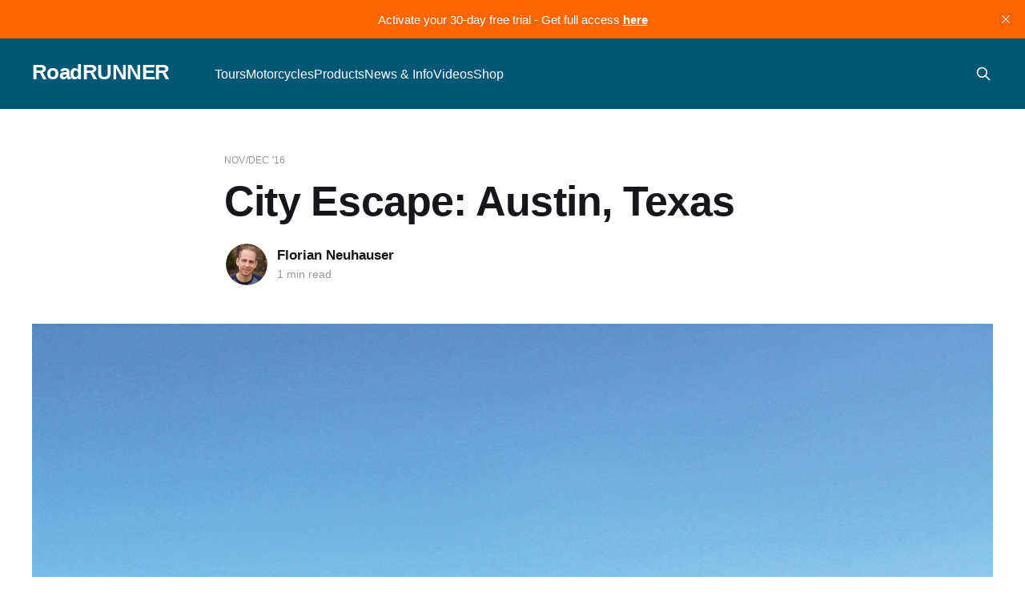

--- FILE ---
content_type: text/html; charset=utf-8
request_url: https://www.roadrunner.travel/tours/city-escape-austin-texas-7263/
body_size: 6282
content:
<!DOCTYPE html>
<html lang="en">
<head>

    <title>City Escape: Austin, Texas</title>
    <meta charset="utf-8" />
    <meta http-equiv="X-UA-Compatible" content="IE=edge" />
    <meta name="HandheldFriendly" content="True" />
    <meta name="viewport" content="width=device-width, initial-scale=1.0" />

    <link rel="stylesheet" type="text/css" href="/assets/built/screen.css?v=ffa953dc47" />

    <link rel="icon" href="https://assets.roadrunner.travel/img/2024/05/RR-Icon-logo-yellow-stroke.png" type="image/png">
    <link rel="canonical" href="https://www.roadrunner.travel/tours/city-escape-austin-texas-7263/">
    <meta name="referrer" content="no-referrer-when-downgrade">
    
    <meta property="og:site_name" content="RoadRUNNER">
    <meta property="og:type" content="article">
    <meta property="og:title" content="City Escape: Austin, Texas">
    <meta property="og:description" content="Our second largest state (behind Alaska) isn’t well known for its motorcycling roads, but small areas like the Hill Country are hidden gems to explore. As the most liberal and artsy city in Texas, Austin also offers a lively community and some of the best barbeque in the country.">
    <meta property="og:url" content="https://www.roadrunner.travel/tours/city-escape-austin-texas-7263/">
    <meta property="og:image" content="https://assets.roadrunner.travel/img/7263.jpg">
    <meta property="article:published_time" content="2015-12-11T00:00:00.000Z">
    <meta property="article:modified_time" content="2025-05-15T16:25:59.000Z">
    <meta property="article:tag" content="Nov/Dec &amp;#x27;16">
    <meta property="article:tag" content="Texas">
    <meta property="article:tag" content="United States of America">
    <meta property="article:tag" content="City Escape">
    
    <meta property="article:publisher" content="https://www.facebook.com/RoadRUNNERMag">
    <meta name="twitter:card" content="summary_large_image">
    <meta name="twitter:title" content="City Escape: Austin, Texas">
    <meta name="twitter:description" content="Our second largest state (behind Alaska) isn’t well known for its motorcycling roads, but small areas like the Hill Country are hidden gems to explore. As the most liberal and artsy city in Texas, Austin also offers a lively community and some of the best barbeque in the country.">
    <meta name="twitter:url" content="https://www.roadrunner.travel/tours/city-escape-austin-texas-7263/">
    <meta name="twitter:image" content="https://assets.roadrunner.travel/img/7263.jpg">
    <meta name="twitter:label1" content="Written by">
    <meta name="twitter:data1" content="Florian Neuhauser">
    <meta name="twitter:label2" content="Filed under">
    <meta name="twitter:data2" content="Nov/Dec &#x27;16, Texas, United States of America, City Escape">
    <meta property="og:image:width" content="1200">
    <meta property="og:image:height" content="900">
    
    <script type="application/ld+json">
{
    "@context": "https://schema.org",
    "@type": "Article",
    "publisher": {
        "@type": "Organization",
        "name": "RoadRUNNER",
        "url": "https://www.roadrunner.travel/",
        "logo": {
            "@type": "ImageObject",
            "url": "https://assets.roadrunner.travel/img/2024/05/RR-Icon-logo-yellow-stroke.png"
        }
    },
    "author": {
        "@type": "Person",
        "name": "Florian Neuhauser",
        "image": {
            "@type": "ImageObject",
            "url": "https://assets.roadrunner.travel/img/2022/03/P1040127.jpg",
            "width": 300,
            "height": 300
        },
        "url": "https://www.roadrunner.travel/author/florian-neuhauser/",
        "sameAs": []
    },
    "headline": "City Escape: Austin, Texas",
    "url": "https://www.roadrunner.travel/tours/city-escape-austin-texas-7263/",
    "datePublished": "2015-12-11T00:00:00.000Z",
    "dateModified": "2025-05-15T16:25:59.000Z",
    "image": {
        "@type": "ImageObject",
        "url": "https://assets.roadrunner.travel/img/7263.jpg",
        "width": 1200,
        "height": 900
    },
    "keywords": "Nov/Dec '16, Texas, United States of America, City Escape",
    "description": "Our second largest state (behind Alaska) isn’t well known for its motorcycling roads, but small areas like the Hill Country are hidden gems to explore. As the most liberal and artsy city in Texas, Austin also offers a lively community and some of the best barbeque in the country.\n\n\nLength\n\nApproximately 140 miles\n\n\nMeet-up Spot\n\nStarbucks, 3317 Northland Dr, Austin, TX\n\n\nLunch Stop\n\nSave room for pie at Blue Bonnet Cafe! You can find it at 211 U.S. 281, Marble Falls, TX, (830) 693-2344.\n\n\nScener",
    "mainEntityOfPage": "https://www.roadrunner.travel/tours/city-escape-austin-texas-7263/"
}
    </script>

    <meta name="generator" content="Ghost 5.89">
    <link rel="alternate" type="application/rss+xml" title="RoadRUNNER" href="https://www.roadrunner.travel/rss/">
    <script defer src="https://assets.roadrunner.travel/portal-addfa487ee6ec57c35340111bf144539.min.js" data-i18n="false" data-ghost="https://www.roadrunner.travel/" data-key="4eeafbc7902209f0d0863f9b84" data-api="https://www.roadrunner.travel/ghost/api/content/" crossorigin="anonymous"></script><style id="gh-members-styles">.gh-post-upgrade-cta-content,
.gh-post-upgrade-cta {
    display: flex;
    flex-direction: column;
    align-items: center;
    font-family: -apple-system, BlinkMacSystemFont, 'Segoe UI', Roboto, Oxygen, Ubuntu, Cantarell, 'Open Sans', 'Helvetica Neue', sans-serif;
    text-align: center;
    width: 100%;
    color: #ffffff;
    font-size: 16px;
}

.gh-post-upgrade-cta-content {
    border-radius: 8px;
    padding: 40px 4vw;
}

.gh-post-upgrade-cta h2 {
    color: #ffffff;
    font-size: 28px;
    letter-spacing: -0.2px;
    margin: 0;
    padding: 0;
}

.gh-post-upgrade-cta p {
    margin: 20px 0 0;
    padding: 0;
}

.gh-post-upgrade-cta small {
    font-size: 16px;
    letter-spacing: -0.2px;
}

.gh-post-upgrade-cta a {
    color: #ffffff;
    cursor: pointer;
    font-weight: 500;
    box-shadow: none;
    text-decoration: underline;
}

.gh-post-upgrade-cta a:hover {
    color: #ffffff;
    opacity: 0.8;
    box-shadow: none;
    text-decoration: underline;
}

.gh-post-upgrade-cta a.gh-btn {
    display: block;
    background: #ffffff;
    text-decoration: none;
    margin: 28px 0 0;
    padding: 8px 18px;
    border-radius: 4px;
    font-size: 16px;
    font-weight: 600;
}

.gh-post-upgrade-cta a.gh-btn:hover {
    opacity: 0.92;
}</style><script async src="https://js.stripe.com/v3/"></script>
    <script defer src="https://cdn.jsdelivr.net/ghost/sodo-search@~1.1/umd/sodo-search.min.js" data-key="4eeafbc7902209f0d0863f9b84" data-styles="https://cdn.jsdelivr.net/ghost/sodo-search@~1.1/umd/main.css" data-sodo-search="https://www.roadrunner.travel/" crossorigin="anonymous"></script>
    <script defer src="https://cdn.jsdelivr.net/ghost/announcement-bar@~1.1/umd/announcement-bar.min.js" data-announcement-bar="https://www.roadrunner.travel/" data-api-url="https://www.roadrunner.travel/members/api/announcement/" crossorigin="anonymous"></script>
    <link href="https://www.roadrunner.travel/webmentions/receive/" rel="webmention">
    <script defer src="/public/cards.min.js?v=ffa953dc47"></script>
    <link rel="stylesheet" type="text/css" href="/public/cards.min.css?v=ffa953dc47">
    <script defer src="/public/member-attribution.min.js?v=ffa953dc47"></script><style>:root {--ghost-accent-color: #005776;}</style>
    <!-- Google tag (gtag.js) -->
<script async src="https://www.googletagmanager.com/gtag/js?id=G-SSHDH4XF4N"></script>
<script>
  window.dataLayer = window.dataLayer || [];
  function gtag(){dataLayer.push(arguments);}
  gtag('js', new Date());

  gtag('config', 'G-SSHDH4XF4N');
</script>

    
    <!-- Event snippet for Subscribe conversion page
In your html page, add the snippet and call gtag_report_conversion when someone clicks on the chosen link or button. -->
<script>
function gtag_report_conversion(url) {
  var callback = function () {
    if (typeof(url) != 'undefined') {
      window.location = url;
    }
  };
  gtag('event', 'conversion', {
      'send_to': 'AW-10893915657/Dc7BCLq5o9ADEInsz8oo',
      'event_callback': callback
  });
  return false;
}
</script>

<!-- Google AdSense -->
<meta name="google-adsense-account" content="ca-pub-4035264897528583">

    <link rel="icon" href="https://assets.roadrunner.travel/favicon.gif" type="image/gif">
</head>
<body class="post-template tag-november-december-2016 tag-texas tag-united-states tag-city-escape tag-hash-tour-article is-head-left-logo has-cover">
<div class="viewport">

    <header id="gh-head" class="gh-head outer is-header-hidden">
        <div class="gh-head-inner inner">
            <div class="gh-head-brand">
                <a class="gh-head-logo no-image" href="https://www.roadrunner.travel">
                        RoadRUNNER
                </a>
                <button class="gh-search gh-icon-btn" aria-label="Search this site" data-ghost-search><svg xmlns="http://www.w3.org/2000/svg" fill="none" viewBox="0 0 24 24" stroke="currentColor" stroke-width="2" width="20" height="20"><path stroke-linecap="round" stroke-linejoin="round" d="M21 21l-6-6m2-5a7 7 0 11-14 0 7 7 0 0114 0z"></path></svg></button>
                <button class="gh-burger"></button>
            </div>

            <nav class="gh-head-menu">
                <ul class="nav">
    <li class="nav-tours nav-current-parent"><a href="https://www.roadrunner.travel/tours/">Tours</a></li>
    <li class="nav-motorcycles"><a href="https://www.roadrunner.travel/motorcycles/">Motorcycles</a></li>
    <li class="nav-products"><a href="https://www.roadrunner.travel/products/">Products</a></li>
    <li class="nav-news-info"><a href="https://www.roadrunner.travel/articles/">News &amp; Info</a></li>
    <li class="nav-videos"><a href="https://www.roadrunner.travel/videos/">Videos</a></li>
    <li class="nav-shop"><a href="https://shop.roadrunner.travel/">Shop</a></li>
</ul>

            </nav>

            <div class="gh-head-actions">
                    <button class="gh-search gh-icon-btn" data-ghost-search><svg xmlns="http://www.w3.org/2000/svg" fill="none" viewBox="0 0 24 24" stroke="currentColor" stroke-width="2" width="20" height="20"><path stroke-linecap="round" stroke-linejoin="round" d="M21 21l-6-6m2-5a7 7 0 11-14 0 7 7 0 0114 0z"></path></svg></button>
                    <div class="gh-head-members">
                        <a class="gh-head-button portal-when-logged-out" href="#/portal/signin" data-portal="signin">Login</a>
                        <a class="gh-head-button portal-when-logged-out" href="#/portal/signup" data-portal="signup">Subscribe</a>
                        <a class="gh-head-button portal-when-logged-in" href="#/portal/account" data-portal="account">Account</a>

                    </div>
            </div>
        </div>
    </header>

    <div class="site-content">
        



<main id="site-main" class="site-main">
<article class="article post tag-november-december-2016 tag-texas tag-united-states tag-city-escape tag-hash-tour-article ">

    <header class="article-header gh-canvas">

        <div class="article-tag post-card-tags">
                <span class="post-card-primary-tag">
                    <a href="/tag/november-december-2016/">Nov/Dec &#x27;16</a>
                </span>
        </div>

        <h1 class="article-title">City Escape: Austin, Texas</h1>


        <div class="article-byline">
        <section class="article-byline-content">

            <ul class="author-list">
                <li class="author-list-item">
                    <a href="/author/florian-neuhauser/" class="author-avatar">
                        <img class="author-profile-image" src="https://assets.roadrunner.travel/img/2022/03/P1040127.jpg" alt="Florian Neuhauser" />
                    </a>
                </li>
            </ul>

            <div class="article-byline-meta">
                <h4 class="author-name"><a href="/author/florian-neuhauser/">Florian Neuhauser</a></h4>
                <div class="byline-meta-content">
                        <span class="byline-reading-time">1 min read</span>
                </div>
            </div>

        </section>
        </div>

            <figure class="article-image">
                <img
                    srcset="https://assets.roadrunner.travel/img/7263.jpg 300w,
                            https://assets.roadrunner.travel/img/7263.jpg 600w,
                            https://assets.roadrunner.travel/img/7263.jpg 1000w,
                            https://assets.roadrunner.travel/img/7263.jpg 2000w"
                    sizes="(min-width: 1400px) 1400px, 92vw"
                    src="https://assets.roadrunner.travel/img/7263.jpg"
                    alt="City Escape: Austin, Texas"
                />
            </figure>

    </header>

    <section class="gh-content gh-canvas">
        <blockquote>Our second largest state (behind Alaska) isn’t well known for its motorcycling roads, but small areas like the Hill Country are hidden gems to explore. As the most liberal and artsy city in Texas, Austin also offers a lively community and some of the best barbeque in the country.</blockquote><h3 id="length">Length</h3><p>Approximately 140 miles</p><h3 id="meet-up-spot">Meet-up Spot</h3><p>Starbucks, 3317 Northland Dr, Austin, TX</p><h3 id="lunch-stop">Lunch Stop</h3><p>Save room for pie at Blue Bonnet Cafe! You can find it at 211 U.S. 281, Marble Falls, TX, (830) 693-2344.</p><h3 id="scenery-3-out-of-5">Scenery (3 out of 5)</h3><p>Expect to see lots of brush, rolling hills dotted with homes, and reservoirs.</p><h3 id="traffic-2-out-of-5">Traffic (2 out of 5)</h3><p>The route is in a favorite vacation area, so people are never far. This doesn’t mean stop and go, but you won’t be the only one out there.</p><h3 id="difficulty-3-out-of-5">Difficulty (3 out of 5)</h3><p>The most challenging roads are in the Balcones Canyonlands. Watch out for blind tight curves, and decreasing radiuses.</p><h3 id="road-conditions-3-out-of-5">Road Conditions (3 out of 5)</h3><p>In dry conditions the pavement offers great grip. When it gets wet watch out for slippery soil from runoff.</p>
<!--kg-card-begin: html-->
<figure id="map-container" class="kg-card kg-width-wide"></figure>
<!--kg-card-end: html-->
<h2 id="points-of-interest">Points of Interest</h2><h3 id="balcones-canyonlands-national-wildlife-refuge">Balcones Canyonlands National Wildlife Refuge</h3><p>Created to save natural wildlife (mainly birds, of which 245 species are found here), this area sits on top of a labyrinth of underground caves and springs. </p><h3 id="the-falls-on-the-colorado-museum">The Falls on the Colorado Museum</h3><p>This free museum is open Thursday through Saturday and features exhibits and photos on the history of Marble Falls and the Colorado River. The town got its name from the hard chert that early settlers thought looked like marble. </p><h3 id="barton-springs-pool">Barton Springs Pool</h3><p>A natural, 1,000-foot-long limestone pool beckons to be jumped in after a long ride. Find it at Zilker Park. </p>

            <figure id="default-map-container" class="kg-card kg-width-wide"></figure>
            <script src="/api/maps/city-escape-austin-texas-7263.js"></script>
    </section>


</article>
</main>

    <section class="footer-cta outer">
        <div class="inner">
            <h2 class="footer-cta-title">Sign up for our newsletter.</h2>
            <a class="footer-cta-button" href="#/portal" data-portal>
                <div class="footer-cta-input">Enter your email</div>
                <span>Subscribe</span>
            </a>
        </div>
    </section>



            <aside class="read-more-wrap outer">
                <div class="read-more inner">
                        
<article class="post-card post
        post-card-large
">

    <a class="post-card-image-link" href="/tours/route-66-traditions-at-lou-mitchells/">

        <img class="post-card-image"
            srcset="https://assets.roadrunner.travel/img/2025/12/Marisa-McInturff_-20240620_-0043.jpg 300w,
                    https://assets.roadrunner.travel/img/2025/12/Marisa-McInturff_-20240620_-0043.jpg 600w,
                    https://assets.roadrunner.travel/img/2025/12/Marisa-McInturff_-20240620_-0043.jpg 1000w,
                    https://assets.roadrunner.travel/img/2025/12/Marisa-McInturff_-20240620_-0043.jpg 2000w"
            sizes="(max-width: 1000px) 400px, 800px"
            src="https://assets.roadrunner.travel/img/2025/12/Marisa-McInturff_-20240620_-0043.jpg"
            alt="Route 66 Traditions at Lou Mitchell’s"
            loading="lazy"
        />
    </a>

    <div class="post-card-content">

        <a class="post-card-content-link" href="/tours/route-66-traditions-at-lou-mitchells/">
            <header class="post-card-header">
                <div class="post-card-tags">
                </div>
                <h2 class="post-card-title">
                    Route 66 Traditions at Lou Mitchell’s
                </h2>
            </header>
                <div class="post-card-excerpt">If you’re aiming your front wheel down the spine of America, there’s an unwritten rule seasoned riders will nod to without saying a word: your Route 66 journey doesn’t begin at the “Begin Route 66” sign. It begins one block earlier—at Lou Mitchell’s. Tucked into</div>
        </a>

        <footer class="post-card-meta">
                <span class="post-card-meta-length">1 min read</span>
        </footer>

    </div>

</article>
                        
<article class="post-card post
        post-card-large
">

    <a class="post-card-image-link" href="/motorcycles/indian-expands-scout-lineup-with-2026-sport-scout-rt/">

        <img class="post-card-image"
            srcset="https://assets.roadrunner.travel/img/2026/01/img-64433fbf-3376-4f2c-8ea4-b9fcf29a25ec.png 300w,
                    https://assets.roadrunner.travel/img/2026/01/img-64433fbf-3376-4f2c-8ea4-b9fcf29a25ec.png 600w,
                    https://assets.roadrunner.travel/img/2026/01/img-64433fbf-3376-4f2c-8ea4-b9fcf29a25ec.png 1000w,
                    https://assets.roadrunner.travel/img/2026/01/img-64433fbf-3376-4f2c-8ea4-b9fcf29a25ec.png 2000w"
            sizes="(max-width: 1000px) 400px, 800px"
            src="https://assets.roadrunner.travel/img/2026/01/img-64433fbf-3376-4f2c-8ea4-b9fcf29a25ec.png"
            alt="Indian Expands Scout Lineup with 2026 Sport Scout RT"
            loading="lazy"
        />
    </a>

    <div class="post-card-content">

        <a class="post-card-content-link" href="/motorcycles/indian-expands-scout-lineup-with-2026-sport-scout-rt/">
            <header class="post-card-header">
                <div class="post-card-tags">
                </div>
                <h2 class="post-card-title">
                    Indian Expands Scout Lineup with 2026 Sport Scout RT
                </h2>
            </header>
                <div class="post-card-excerpt">Indian Motorcycle has started unveiling its 2026 motorcycle catalog with a new addition to the Scout lineup. The 2026 Indian Sport Scout RT aims to introduce more performance and aggression to the family.

This new Scout features a more modern design, with color-matched fenders and a quarter fairing, alongside new</div>
        </a>

        <footer class="post-card-meta">
                <span class="post-card-meta-length">2 min read</span>
        </footer>

    </div>

</article>
                        
<article class="post-card post
        post-card-large
">

    <a class="post-card-image-link" href="/products/enduristan-reveals-its-largest-new-product-launch/">

        <img class="post-card-image"
            srcset="https://assets.roadrunner.travel/img/2026/01/Enduristan_Press-Release_EICMA-2025_010-1.jpg 300w,
                    https://assets.roadrunner.travel/img/2026/01/Enduristan_Press-Release_EICMA-2025_010-1.jpg 600w,
                    https://assets.roadrunner.travel/img/2026/01/Enduristan_Press-Release_EICMA-2025_010-1.jpg 1000w,
                    https://assets.roadrunner.travel/img/2026/01/Enduristan_Press-Release_EICMA-2025_010-1.jpg 2000w"
            sizes="(max-width: 1000px) 400px, 800px"
            src="https://assets.roadrunner.travel/img/2026/01/Enduristan_Press-Release_EICMA-2025_010-1.jpg"
            alt="Enduristan Reveals Its Largest New Product Launch"
            loading="lazy"
        />
    </a>

    <div class="post-card-content">

        <a class="post-card-content-link" href="/products/enduristan-reveals-its-largest-new-product-launch/">
            <header class="post-card-header">
                <div class="post-card-tags">
                </div>
                <h2 class="post-card-title">
                    Enduristan Reveals Its Largest New Product Launch
                </h2>
            </header>
                <div class="post-card-excerpt">Swiss motorcycle luggage manufacturer Enduristan revealed a slew of new products at the EICMA 2025 exhibition in Italy. The product launch, headed by the new Hailstorm luggage system, is the largest in the company’s history.

The Hailstorm 35 and Hailstorm 50, named after their volume in liters, are a</div>
        </a>

        <footer class="post-card-meta">
                <span class="post-card-meta-length">2 min read</span>
        </footer>

    </div>

</article>
                </div>
            </aside>



    </div>

    <footer class="site-footer outer">
        <div class="inner">
            <section class="copyright"><a href="https://www.roadrunner.travel">RoadRUNNER Motorcycle Touring &amp; Travel</a> &copy; 2026</section>
            <nav class="site-footer-nav">
                <ul class="nav">
    <li class="nav-contact"><a href="https://www.roadrunner.travel/contact-us/">Contact</a></li>
    <li class="nav-about"><a href="https://www.roadrunner.travel/about-us/">About</a></li>
    <li class="nav-support"><a href="https://www.roadrunner.travel/support/">Support</a></li>
    <li class="nav-advertise"><a href="https://www.roadrunner.travel/advertise/">Advertise</a></li>
    <li class="nav-reader-submissions"><a href="https://www.roadrunner.travel/reader-submissions/">Reader Submissions</a></li>
    <li class="nav-privacy-policy"><a href="https://www.roadrunner.travel/privacy-policy/">Privacy Policy</a></li>
    <li class="nav-terms-conditions-of-use"><a href="https://www.roadrunner.travel/terms-and-conditions-of-use/">Terms &amp; Conditions of Use</a></li>
</ul>

            </nav>
        </div>
    </footer>

</div>


<script
    src="https://code.jquery.com/jquery-3.5.1.min.js"
    integrity="sha256-9/aliU8dGd2tb6OSsuzixeV4y/faTqgFtohetphbbj0="
    crossorigin="anonymous">
</script>
<script src="/assets/built/casper.js?v=ffa953dc47"></script>
<script>
$(document).ready(function () {
    // Mobile Menu Trigger
    $('.gh-burger').click(function () {
        $('body').toggleClass('gh-head-open');
    });
    // FitVids - Makes video embeds responsive
    $(".gh-content").fitVids();
});
</script>



</body>
</html>


--- FILE ---
content_type: text/javascript; charset=utf-8
request_url: https://www.roadrunner.travel/api/maps/city-escape-austin-texas-7263.js
body_size: 2150
content:
// <figure id="map-container" class="kg-card kg-width-wide"></figure>
// <figure id="map-container" class="kg-card kg-width-full"></figure>

function initMap() {
  var isLockedArticle = document.getElementsByClassName('gh-post-upgrade-cta').length > 0;
  if (isLockedArticle) {
    return;
  }

  var container = document.getElementById('map-container');
  if (!container) {
    container = document.getElementById('default-map-container');
  }

  if (!container) {
    return;
  }

  var links = document.createElement('div');
  links.style.textAlign = "center";
  links.style.padding = "20px";

    (function(a) {
      a.href = "https://assets.roadrunner.travel/atlas/1jh8yoshtjik9cayco61cfyqq88t";
      a.innerHTML = "Download GPX Route File";
      a.style.padding = "10px";
      links.appendChild(a);
    })(document.createElement('a'));

    (function(a) {
      a.href = "https://assets.roadrunner.travel/atlas/5fsfoqfp8rnxunjubf3sl3p0w55t";
      a.innerHTML = "Download GPX Track File";
      a.style.padding = "10px";
      links.appendChild(a);
    })(document.createElement('a'));

    (function(a) {
      a.href = "https://assets.roadrunner.travel/atlas/hpjdw48vud742aidhwujhe9yb3lf";
      a.innerHTML = "Download KML File";
      a.style.padding = "10px";
      links.appendChild(a);
    })(document.createElement('a'));

    var mapElement = document.createElement('div');
    var height = Math.min(750, parseInt(window.innerHeight * 0.75));
    mapElement.style.height = '' + height + 'px';
    container.appendChild(mapElement);

    var map = new google.maps.Map(mapElement, {
      zoom: 2,
      mapTypeId: 'terrain'
    });

    var src = 'https://assets.roadrunner.travel/atlas/hpjdw48vud742aidhwujhe9yb3lf';

    var kmlLayer = new google.maps.KmlLayer(src, {
      suppressInfoWindows: true,
      preserveViewport: false,
      map: map
    });

  container.appendChild(links);
}

var script = document.createElement('script');
script.src = "https://maps.googleapis.com/maps/api/js?key=AIzaSyA0fqUcncw-ABBndS3deKNV5t8LINxfg4c&callback=initMap";
document.getElementsByTagName('body')[0].appendChild(script);

